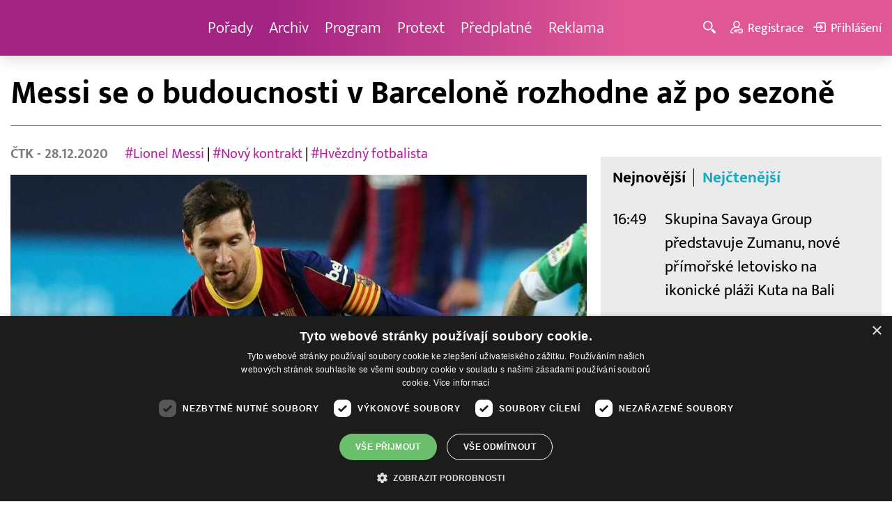

--- FILE ---
content_type: text/html; charset=UTF-8
request_url: http://www.barrandov.tv/rubriky/sport/messi-se-o-budoucnosti-v-barcelone-rozhodne-az-po-sezone_12959.html
body_size: 9004
content:
<!DOCTYPE html>
<html lang="cs">
<head>
<meta charset="UTF-8">
<meta name="viewport" content="width=device-width, initial-scale=1, shrink-to-fit=no">
<title>Messi se o budoucnosti v Barceloně rozhodne až po sezoně | Barrandov.tv</title>
<link rel="shortcut icon" href="/favicon.ico" type="image/x-icon" />
<meta name="keywords" content="" />
<meta name="description" content="Lionel Messi se o své budoucnosti v Barceloně rozhodne až po skončení sezony. Hvězdnému argentinskému fotbalistovi vyprší kontrakt v katalánském klubu v červ..." />
<meta name="author" content="TV Barrandov, www.barrandov.tv, e-mail: webmaster@barrandov.tv" />
<meta name="googlebot" content="index,follow,snippet,archive" />
<meta name="robots" content="index,follow" />
<meta property="og:site_name" content="Barrandov.tv"/>
<meta property="og:title" content="Messi se o budoucnosti v Barceloně rozhodne až po sezoně | Barrandov.tv"/>
<meta property="og:type" content="article">
<meta property="og:url" content="https://www.barrandov.tv/rubriky/sport/messi-se-o-budoucnosti-v-barcelone-rozhodne-az-po-sezone_12959.html">
<meta property="og:image" content="https://www.barrandov.tv/obrazek/202012/5fe99e213ec6b/crop-380929-lionel-messi-oficialni-facebook_960x540.jpg">
<meta property="og:description" content="Lionel Messi se o své budoucnosti v Barceloně rozhodne až po skončení sezony. Hvězdnému argentinskému fotbalistovi vyprší kontrakt v katalánském klubu v červnu.">
<meta property="article:published_time" content="2020-12-28">
<meta property="article:expiration_time" content="2040-12-28">
<meta property="article:section" content="Sport">
<meta property="fb:app_id" content="378837762316797"/>
<link type="text/css" rel="stylesheet" href="/css/main.package.min.css?v10.9.4">
<link href="https://unpkg.com/nanogallery2@2.4.1/dist/css/nanogallery2.min.css" rel="stylesheet" type="text/css">
<link type="text/css" rel="stylesheet" href="/css/add.css?v1719832214">
<link rel="stylesheet" type="text/css" href="https://www.tyden.cz/css/common.css" media="screen,print">
<link href="/css/css.php?server=1&amp;hiearchie=1,22,0,0" type="text/css" rel="stylesheet" media="screen,projection" />
<script type="text/javascript" charset="UTF-8" src="//cdn.cookie-script.com/s/0a08aec0da7c01fc40495a7ebb1e9c87.js"></script>
<script src="/js/jquery/main.package.min.js?version=11"></script>
<script type="text/javascript" src="https://unpkg.com/nanogallery2@2.4.1/dist/jquery.nanogallery2.min.js"></script>
<script src="/js/jquery/add-reklama.js?version=1768434282"></script>
<link href="https://vjs.zencdn.net/5.19/video-js.css" rel="stylesheet">
<script src="https://vjs.zencdn.net/ie8/1.1/videojs-ie8.min.js"></script>
<script src="https://vjs.zencdn.net/5.19/video.js"></script>
<script src="/js/jquery/plupload/plupload.full.min.js" type="text/javascript"></script>
<script src="/js/jquery/add.js?version=10"></script>

<!-- Google tag (gtag.js) -->
<script async src="https://www.googletagmanager.com/gtag/js?id=G-K6ZG0E977S"></script>
<script>
  window.dataLayer = window.dataLayer || [];
  function gtag(){dataLayer.push(arguments);}
  gtag('js', new Date());

  gtag('config', 'G-K6ZG0E977S');
</script>
</head>
<body class="">
<div id="fb-root"></div>
<div id="fb-root"></div>
<script>(function(d, s, id) {
var js, fjs = d.getElementsByTagName(s)[0];
if (d.getElementById(id)) return;
js = d.createElement(s); js.id = id;
js.src = "//connect.facebook.net/cs_CZ/all.js#xfbml=1";
fjs.parentNode.insertBefore(js, fjs);
}(document, 'script', 'facebook-jssdk'));</script>
<!-- CACHE STORE : nastaveni-2 -->
<header class="header">
<div class="container">
<p class="header__brand brand">
<a href="/" title="TV Barrandov – úvodní stránka" class="brand__main">
<img src="/img/logo-tv-barrandov-white.svg" width="140" alt="TV Barrandov" class="brand__logo">
</a>
</p>
<nav class="header__nav nav">
<ul class="nav__user-nav user-nav">
<li class="user-nav__register"><a href="/registrace.php"><svg class="icon icon--register icon--left" width="16" height="16" aria-hidden="true"><use xlink:href="/img/icons.svg#register"/></svg><span class="link-decoration">Registrace</span></a></li>
<li class="user-nav__login"><a href="/prihlaseni.php"><svg class="icon icon--login icon--left" width="16" height="16" aria-hidden="true"><use xlink:href="/img/icons.svg#login"/></svg><span class="link-decoration">Přihlášení</span></a></li>
</ul>
<ul class="nav__menu">
<li><a href="/porady/">Pořady <em class="category"></em></a>
</li>
<li><a href="/video/">Archiv <em class="category"></em></a>
</li>
<li><a href="/program/#onair">Program <em class="category"></em></a>
</li>
<li><a href="/rubriky/zpravy/protext/">Protext <em class="category"></em></a>
<ul class="nav__submenu">
<li class=""><a href="/rubriky/zpravy/protext/">Protext</a></li>
</ul>
</li>
<li><a href="/premiovy-archiv-barrandov-tv_4_stranka.html">Předplatné <em class="category"></em></a>
</li>
<li><a href="/reklama_21_stranka.html">Reklama <em class="category"></em></a>
</li>
</ul>


</nav>
<ul class="header__user-nav user-nav">
<li class="user-nav__nav-toggle"><button class="nav-toggle"><svg class="icon icon--menu" width="16" height="16" aria-hidden="true"><use xlink:href="/img/icons.svg#menu"/></svg><span class="visually-hidden">Navigace</span></button></li>
<li class="user-nav__search-toggle"><button class="search-toggle" title="Hledání"><svg class="icon icon--magnifier icon--left" width="16" height="16" aria-hidden="true"><use xlink:href="/img/icons.svg#magnifier"/></svg><span class="link-decoration"></span></button></li>
<li class="user-nav__register"><a href="/registrace.php" title="Registrace"><svg class="icon icon--register icon--left" width="16" height="16" aria-hidden="true"><use xlink:href="/img/icons.svg#register"/></svg><span class="link-decoration">Registrace</span></a></li>
<li class="user-nav__login"><a href="/prihlaseni.php" title="Přihlášení"><svg class="icon icon--login icon--left" width="16" height="16" aria-hidden="true"><use xlink:href="/img/icons.svg#login"/></svg><span class="link-decoration">Přihlášení</span></a></li>
</ul>
<form action="/search-index.php" method="get" class="header__search search">
<input type="text" name="q" class="search__input" placeholder="Vyhledat">
<div class="search__controls">
<button class="btn" name="hledat_porady">Hledat TV pořady</button>
<button class="btn" name="hledat_zpravodajstvi">Hledat ve zpravodajství</button>
</div>
</form>
</div>
</header>
<hr>
<main class="main">
<section class="section">
<div class="container">
<div class="article mb-xl">
<p class="breadcrumbs">
<a href="/" class="home">Homepage</a> <span>&rsaquo;</span> <a href="/rubriky/sport/">Sport</a>
</p>
<h1 class="article__title">Messi se o budoucnosti v Barceloně rozhodne až po sezoně</h1>
<div class="grid article__wrapper">
<div class="col col--8-m article__main mb-xl mb-none-m">
<div class="article__meta">
<p class="article__author"><span>ČTK </span> - 28.12.2020</p>
<p class="article__tags blue-links">
<a href="/rubriky/-1/?tag=3957">#Lionel Messi</a> | <a href="/rubriky/-1/?tag=3958">#Nový kontrakt</a> | <a href="/rubriky/-1/?tag=3959">#Hvězdný fotbalista</a> </p>
</div>
<div class="article__visual">
<img src="/obrazek/202012/5fe99e213ec6b/crop-380929-lionel-messi-oficialni-facebook_960x540.jpg" alt="Lionel Messi ještě stále v dresu Barcelony." title="Lionel Messi ještě stále v dresu Barcelony." class="article__image">
</div>
<div class="article__body blue-links mw-30em mx-auto">
<div id="lightbox-search">
<p><strong>Lionel Messi se o své budoucnosti v Barceloně rozhodne až po skončení sezony. Hvězdnému argentinskému fotbalistovi vyprší kontrakt v katalánském klubu v červnu, ale už od 1. ledna může jednat o angažmá s jinými kluby.</strong></p>
<p>"Zatím ještě nevím, co bude. Počkám s rozhodnutím až na konec sezony," řekl v televizním rozhovoru pro španělskou stanici La Sexta třiatřicetiletý Messi, jenž v Barceloně strávil celou kariéru.</p>
<p>V srpnu Messi v reakci na sezonu bez trofejí a debakl 2:8 s Bayernem Mnichov v Lize mistrů šokoval prohlášením, že chce svůj osudový klub opustit. Barcelona ho ale odmítla pustit zadarmo a hvězdný útočník po několika týdnech oznámil, že aby se nemusel s klubem soudit, v týmu ještě minimálně jednu sezonu zůstane. "Teď mě ze všeho nejvíce zajímá získávání titulů," řekl argentinský kanonýr.</p>
<p>Barcelonu po říjnové rezignaci Josepa Marii Bartomeua, s nímž měl Messi spory, čekají 24. ledna volby nového prezidenta. Veřejnou podporu žádnému z kandidátů kapitán týmu nevyslovil.</p>
<p>"Ať vyhraje ten nejlepší. Ale ať už to bude kdokoli, ocitne se v hodně složité situaci, protože nebude jednoduché nastartovat obrat," poukázal Messi na finanční a sportovní krizi Barcelony. "Potřebujeme přivést hráče, abychom znovu mohli bojovat o tituly. Ale to nebude jednoduché, protože k získávání hráčů potřebujete peníze a tady žádné peníze nejsou," řekl.</p>
<p>Barcelona v minulé sezoně ovlivněné koronavirovou pandemií zaznamenala rekordní ztrátu ve výši 97 milionů eur (2,5 miliardy korun) a její příjmy klesly o 14 procent. Zbavila se proto několika zkušených hráčů s vysokými platy včetně Messiho útočného partnera a přítele Luise Suáreze.</p>
<p>Messi je v současnosti na krátké vánoční pauze v Argentině, kde také doléčuje zranění kotníku. Nenastoupí kvůli tomu v úterním ligovém utkání proti Eibaru. Minulé úterý Messi při výhře 3:0 proti Valladolidu vstřelil 644. gól v dresu Barcelony, čímž překonal Pelého rekord v počtu branek za jeden tým. Od debutu za hlavní mužstvo v roce 2004 pomohl Messi získat Barceloně deset ligových titulů a čtyři triumfy v Lize mistrů.</p>
</div>
</div>
<p class="text-gray-500 text-demi mt-xl">AUTOR: <span>ČTK </span><br /><span class="photograph">FOTO: oficiální facebook Lionela Messiho</span>
</p>
<br>
<div class="banner">
<div id='Preroll'></div>
</div>
<br>
<div class="article__share">
<h4 class="article__share-title">Sdílet článek</h4>
<ul class="share-list">
<li><a target="_blank" href="http://www.facebook.com/share.php?u=https%3A%2F%2Fwww.barrandov.tv%2Frubriky%2Fsport%2Fmessi-se-o-budoucnosti-v-barcelone-rozhodne-az-po-sezone_12959.html&amp;t=Messi+se+o+budoucnosti+v+Barcelon%C4%9B+rozhodne+a%C5%BE+po+sezon%C4%9B" class="share-list__icon share-list__icon--fb"><svg class="icon icon--fb" width="16" height="16" aria-hidden="true"><use xlink:href="/img/icons.svg#fb"/></svg></a></li>
<li><a target="_blank" href="https://www.instagram.com/?url=https%3A%2F%2Fwww.barrandov.tv%2Frubriky%2Fsport%2Fmessi-se-o-budoucnosti-v-barcelone-rozhodne-az-po-sezone_12959.html" class="share-list__icon share-list__icon--instagram"><svg class="icon icon--instagram" width="16" height="16" aria-hidden="true"><use xlink:href="/img/icons.svg#instagram"/></svg></a></li>
<li><a target="_blank" href="mailto:?subject=https%3A%2F%2Fwww.barrandov.tv%2F%3A%20Messi%20se%20o%20budoucnosti%20v%20Barcelon%C4%9B%20rozhodne%20a%C5%BE%20po%20sezon%C4%9B&amp;body=Messi%20se%20o%20budoucnosti%20v%20Barcelon%C4%9B%20rozhodne%20a%C5%BE%20po%20sezon%C4%9B%0D%0A%0D%0Ahttps%3A%2F%2Fwww.barrandov.tv%2Frubriky%2Fsport%2Fmessi-se-o-budoucnosti-v-barcelone-rozhodne-az-po-sezone_12959.html" class="share-list__icon"><svg class="icon icon--envelope" width="16" height="16" aria-hidden="true"><use xlink:href="/img/icons.svg#envelope"/></svg></a></li>
</ul>
</div>
<div class="banner banner-3" data-banner-id="3"></div>
<div class="banner banner-101" data-banner-id="101"></div>
</div>
<div class="col col--4-m article__aside">
<div class="article__aside-inner">
<div class="banner banner-4" data-banner-id="4"></div>
<div class="text-box text-box--padded bg-gray-300 mb-m">
<div class="tabs">
<ul class="tabs__tab-list">
<li><a href="#nejnovejsi">Nejnovější</a></li>
<li><a href="#nejctenejsi">Nejčtenější</a></li>
</ul>
<div id="nejnovejsi" class="tabs__panel">
<div class="flex mt-m">
<strong class="text-normal w-75px flex-none">16:49</strong>
<p class="mt-none mb-none"><a href="/rubriky/zpravy/protext/skupina-savaya-group-predstavuje-zumanu-nove-primorske-letovisko-na-ikonicke-plazi-kuta-na-bali_38957.html" class="block">Skupina Savaya Group představuje Zumanu, nové přímořské letovisko na ikonické pláži Kuta na Bali</a></p>
</div>
<div class="flex mt-m">
<strong class="text-normal w-75px flex-none">13:48</strong>
<p class="mt-none mb-none"><a href="/rubriky/zpravy/protext/ticketportal-odhaluje-novou-vizualni-identitu-pod-hlavickou-skupiny-plg_38955.html" class="block">Ticketportal odhaluje novou vizuální identitu pod hlavičkou skupiny PLG</a></p>
</div>
<div class="flex mt-m">
<strong class="text-normal w-75px flex-none">13:38</strong>
<p class="mt-none mb-none"><a href="/rubriky/zpravy/protext/kvalita-na-kterou-se-lze-spolehnout-grohe-potvrzuje-duveru-ceskych-spotrebitelu_38956.html" class="block">Kvalita, na kterou se lze spolehnout: GROHE potvrzuje důvěru českých spotřebitelů</a></p>
</div>
</div>
<div id="nejctenejsi" class="tabs__panel">
<div class="flex mt-m">
<strong class="text-normal w-75px flex-none">9:43</strong>
<p class="mt-none mb-none"><a href="/rubriky/zpravy/protext/spolecnost-tcl-ziskala-na-ces-2026-nekolik-oceneni-za-prulomove-inovace-v-kategoriich-televizoru-mobilnich-zarizeni-a-chytrych-domacnosti_38914.html" class="block">Společnost TCL získala na CES 2026 několik ocenění za průlomové inovace v kategoriích televizorů, mobilních zařízení a chytrých domácností</a></p>
</div>
<div class="flex mt-m">
<strong class="text-normal w-75px flex-none">16:24</strong>
<p class="mt-none mb-none"><a href="/rubriky/zpravy/protext/prekoncepcni-geneticke-vysetreni-paru-v-pronatalu-konzultace-s-lekarskym-genetikem-je-hrazena-pojistovnou_38912.html" class="block">Prekoncepční genetické vyšetření páru v PRONATALU: konzultace s lékařským genetikem je hrazena pojišťovnou</a></p>
</div>
<div class="flex mt-m">
<strong class="text-normal w-75px flex-none">15:10</strong>
<p class="mt-none mb-none"><a href="/rubriky/zpravy/protext/mala-upa-zahajuje-olympijskou-sezonu-unikatni-multimedialni-projekt-k-olympijskym-hram-milan-cortina-2026_38895.html" class="block">Malá Úpa zahajuje Olympijskou sezónu - unikátní multimediální projekt k olympijským hrám Milán Cortina 2026</a></p>
</div>
</div>
</div>
</div>
</div>
</div>
</div>
</div>
<div class="section-title">
<h2 class="section-title__text">Další články z rubriky</h2>
</div>
<div class="article-preview mb-l">
<a href="/rubriky/sport/ostravsti-basketbaliste-ve-ctvrtfinale-vedou-2-1-podruhe-porazili-opavu_31261.html" class="article-preview__container">
<div class="article-preview__image-container">
<img src="/obrazek/202404/6628e43432bfc/crop-1387319-depositphotos-40388609-s-2_480x270.jpg" alt="Ostravští basketbalisté ve čtvrtfinále vedou 2:1, podruhé porazili Opavu " title="Ostravští basketbalisté ve čtvrtfinále vedou 2:1, podruhé porazili Opavu " class="article-preview__image img-responsive block" />
</div>
<div class="article-preview__body">
<h3 class="article-preview__title">Ostravští basketbalisté ve čtvrtfinále vedou 2:1, podruhé porazili Opavu </h3>
<p class="article-preview__lead">Ostravští basketbalisté podruhé za sebou ve čtvrtfinále ligového play off zaskočili obhájce titulu Opavu a po dnešní domácí výhře 77:70 vedou v sérii 2:1. Roli favorita naopak potvrzuje Nymburk. Osmnáctinásobný šampion zvítězil na palubovce Olomoucka vysoko 100:72 a jedna výhra ho dělí od postupu.</p>
</div>
</a>
<div class="article-preview__footer">
<p class="article-preview__author">ČTK  - 22.04.2024</p>
</div>
</div>
<div class="article-preview mb-l">
<a href="/rubriky/sport/rekordni-pocet-bezcu-letos-dokoncilo-londynsky-maraton-bylo-jich-pres-53-tisic_31260.html" class="article-preview__container">
<div class="article-preview__image-container">
<img src="/obrazek/202404/6628e2d5e1253/crop-1387316-depositphotos-676992530-s_480x270.jpg" alt="Rekordní počet běžců letos dokončilo Londýnský maraton přes 53 tisíc běžců " title="Rekordní počet běžců letos dokončilo Londýnský maraton přes 53 tisíc běžců " class="article-preview__image img-responsive block" />
</div>
<div class="article-preview__body">
<h3 class="article-preview__title"> Rekordní počet běžců letos dokončilo Londýnský maraton, bylo jich přes 53 tisíc </h3>
<p class="article-preview__lead">Londýnský maraton dokončilo v neděli přes 53 tisíc běžců, nejvíce v historii závodu, oznámili dnes pořadatelé. Na trať dlouhou 42.195 metrů se vydalo 54.281 startujících. Loni proběhlo cílem populárního závodu 43.965 lidí.Re</p>
</div>
</a>
<div class="article-preview__footer">
<p class="article-preview__author">ČTK  - 22.04.2024</p>
</div>
</div>
<div class="article-preview mb-l">
<a href="/rubriky/sport/sparta-nadale-dominuje-tabulce-pred-slavii-dnes-porazila-liberec-2-0_27589.html" class="article-preview__container">
<div class="article-preview__image-container">
<img src="/obrazek/202309/64f5018993f8e/crop-1349939-depositphotos-150617828-s_480x270.jpg" alt="Sparta nadále dominuje tabulce před Slávií, dnes porazila Liberec 2:0" title="Sparta nadále dominuje tabulce před Slávií, dnes porazila Liberec 2:0" class="article-preview__image img-responsive block" />
</div>
<div class="article-preview__body">
<h3 class="article-preview__title">Sparta nadále dominuje tabulce před Slávií, dnes porazila Liberec 2:0</h3>
<p class="article-preview__lead">Fotbalisté pražské Sparty zvítězili v 7. kole první ligy v Liberci 2:0 a před reprezentační pauzou si pojistili vedení v tabulce. O skóre za obhájcem titulu zůstal jeho městský rival Slavia po výhře 5:1 nad nováčkem z Karviné. Na třetí místo se vrátila Olomouc díky triumfu 3:1 v Hradci Králové. Plzeň zdolala Bohemians 1905 2:0.</p>
</div>
</a>
<div class="article-preview__footer">
<p class="article-preview__author">ČTK  - 03.09.2023</p>
</div>
</div>
<p class="text-center mb-none">
<a href="/rubriky/sport/" class="btn btn--l">Další zprávy</a>
</p>
<div class="banner banner-102" data-banner-id="102" style="margin-top:30px"></div>
<div class="clear"></div>
</div>
</section>
<!--/ section: content -->
<section class="section section--blue-dark pb-m boxId-195 boxTyp-52 section--gray-light">
<div class="container">
<div class="banner banner-2" data-banner-id="2" style="margin:20px 0"></div>
<div class="section-title">
<a href="/porady/" class="section-title__container">
<h2 class="section-title__text">Naše pořady</h2>
<span class="section-title__more"><span class="link-decoration">Všechny pořady</span><svg class="icon icon--star icon--right" width="16" height="16" aria-hidden="true"><use xlink:href="/img/icons.svg#star"/></svg></span>
</a>
</div>
<div class="grid">
<div class="col col--6 col--3-l mb-m">
<div class="show-box show-box--blue">
<a href="/vip-svet" class="show-box__container">
<div class="show-box__main">
<img src="/img/box-article-image.jpg" alt class="show-box__image">
<img src="/obrazek/201306/51c8071c4a94f/tvb-packshot-480x270-vip-svet-67ee5b5618f46_470x264.jpg" alt="VIP svět" class="show-box__image" />
</div>
<div class="show-box__footer">
<h3 class="show-box__title">VIP svět</h3>
</div>
</a>
</div>
</div>
<div class="col col--6 col--3-l mb-m">
<div class="show-box show-box--blue">
<a href="/vase-penize" class="show-box__container">
<div class="show-box__main">
<img src="/img/box-article-image.jpg" alt class="show-box__image">
<img src="/obrazek/201306/51c8071c4a94f/tvb-packshot-480x270-vase-penize-67ee5be68e396_470x264.jpg" alt="Vaše peníze" class="show-box__image" />
</div>
<div class="show-box__footer">
<h3 class="show-box__title">Vaše peníze</h3>
</div>
</a>
</div>
</div>
<div class="col col--6 col--3-l mb-m">
<div class="show-box show-box--blue">
<a href="/policie-delta" class="show-box__container">
<div class="show-box__main">
<img src="/img/box-article-image.jpg" alt class="show-box__image">
<img src="/obrazek/201306/51c8071c4a94f/tvb-packshot-480x270-policie-delta-a1-67ee5b784267e_470x264.jpg" alt="Policie Delta" class="show-box__image" />
</div>
<div class="show-box__footer">
<h3 class="show-box__title">Policie Delta</h3>
</div>
</a>
</div>
</div>
<div class="col col--6 col--3-l mb-m">
<div class="show-box show-box--blue">
<a href="/nase-zpravy" class="show-box__container">
<div class="show-box__main">
<img src="/img/box-article-image.jpg" alt class="show-box__image">
<img src="/obrazek/201306/51c8071c4a94f/tvb-packshot-480x270-nase-zpravy-a-67ee5b4d91b31_470x264.jpg" alt="Naše zprávy" class="show-box__image" />
</div>
<div class="show-box__footer">
<h3 class="show-box__title">Naše zprávy</h3>
</div>
</a>
</div>
</div>
</div>
</div>
</section>

<hr />
<section class="section section--blue-medium pb-m boxId-105 boxTyp-54 section--gray-light">
<div class="container">
<div class="section-title">
<a href="/video/" class="section-title__container">
<h2 class="section-title__text">Video archiv</h2>
<span class="section-title__more"><span class="link-decoration">Všechny videa</span><svg class="icon icon--star icon--right" width="16" height="16" aria-hidden="true"><use xlink:href="/img/icons.svg#star"/></svg></span>
</a>
</div>
<div class="grid">
<div class="col col--6 col--3-l mb-m">
<div class="show-box">
<a href="/video/336280-afery-neuveritelne-zivotni-pribehy-14-1-2026" class="show-box__container">
<div class="show-box__main box-video--premium">
<img src="/obrazek/202601/695b70f99ed3b/crop-1405794-tvb-packshot-480x270-afery_480x270.jpg" alt="Aféry - neuvěřitelné životní příběhy" title="Aféry - neuvěřitelné životní příběhy" class="show-box__image" />
<div class="show-box__overlay">
<svg class="icon icon--play show-box__icon  text-krimi" width="16" height="16" aria-hidden="true"><use xlink:href="/img/icons.svg#play"/></svg>
<p class="show-box__timestamp">14.01.2026 23:25</p>
<p class="show-box__channel hidden-xs">
<img src="/img/logo-tv-barrandov-white.svg" alt="News Barrandov" width="80" class="show-box__channel-logo">
</p>
</div>
</div>
<div class="show-box__footer">
<h3 class="show-box__title">Aféry - neuvěřitelné životní příběhy</h3>
</div>
</a>
</div>
</div>
<div class="col col--6 col--3-l mb-m">
<div class="show-box">
<a href="/video/336393-nebezpecne-vztahy-14-1-2026" class="show-box__container">
<div class="show-box__main box-video--premium">
<img src="/obrazek/202601/695b7568d9623/crop-1292953-logo-neb-vztahy-obr-ze-znelky_480x270.jpg" alt="Nebezpečné vztahy" title="Nebezpečné vztahy" class="show-box__image" />
<div class="show-box__overlay">
<svg class="icon icon--play show-box__icon  text-krimi" width="16" height="16" aria-hidden="true"><use xlink:href="/img/icons.svg#play"/></svg>
<p class="show-box__timestamp">14.01.2026 23:20</p>
<p class="show-box__channel hidden-xs">
<img src="/img/logo-tv-barrandov-white.svg" alt="News Barrandov" width="80" class="show-box__channel-logo">
</p>
</div>
</div>
<div class="show-box__footer">
<h3 class="show-box__title">Nebezpečné vztahy</h3>
</div>
</a>
</div>
</div>
<div class="col col--6 col--3-l mb-m">
<div class="show-box">
<a href="/video/336279-badatele-14-1-2026" class="show-box__container">
<div class="show-box__main box-video--premium">
<img src="/obrazek/202601/695b70f85fc22/crop-1416686-badatele_480x270.jpg" alt="Badatelé" title="Badatelé" class="show-box__image" />
<div class="show-box__overlay">
<svg class="icon icon--play show-box__icon  text-krimi" width="16" height="16" aria-hidden="true"><use xlink:href="/img/icons.svg#play"/></svg>
<p class="show-box__timestamp">14.01.2026 22:45</p>
<p class="show-box__channel hidden-xs">
<img src="/img/logo-tv-barrandov-white.svg" alt="News Barrandov" width="80" class="show-box__channel-logo">
</p>
</div>
</div>
<div class="show-box__footer">
<h3 class="show-box__title">Badatelé</h3>
</div>
</a>
</div>
</div>
<div class="col col--6 col--3-l mb-m">
<div class="show-box">
<a href="/video/336131-sejdeme-se-na-cibulce-14-1-2026" class="show-box__container">
<div class="show-box__main box-video--premium">
<img src="/obrazek/202601/695b6db191c11/crop-93606-sejdeme-se-na-cibulce-42-51960ca907c0d-1000x1500_480x270.jpg" alt="Sejdeme se na Cibulce" title="Sejdeme se na Cibulce" class="show-box__image" />
<div class="show-box__overlay">
<svg class="icon icon--play show-box__icon  text-krimi" width="16" height="16" aria-hidden="true"><use xlink:href="/img/icons.svg#play"/></svg>
<p class="show-box__timestamp">14.01.2026 22:05</p>
<p class="show-box__channel hidden-xs">
<img src="/img/logo-tv-barrandov-white.svg" alt="News Barrandov" width="80" class="show-box__channel-logo">
</p>
</div>
</div>
<div class="show-box__footer">
<h3 class="show-box__title">Sejdeme se na Cibulce</h3>
</div>
</a>
</div>
</div>
<div class="col col--6 col--3-l mb-m">
<div class="show-box">
<a href="/video/336392-vtip-za-stovku-14-1-2026" class="show-box__container">
<div class="show-box__main box-video--premium">
<img src="/obrazek/202601/695b75679349a/crop-95588-vtip-za-stovku1_480x270.jpg" alt="Vtip za stovku" title="Vtip za stovku" class="show-box__image" />
<div class="show-box__overlay">
<svg class="icon icon--play show-box__icon  text-krimi" width="16" height="16" aria-hidden="true"><use xlink:href="/img/icons.svg#play"/></svg>
<p class="show-box__timestamp">14.01.2026 22:05</p>
<p class="show-box__channel hidden-xs">
<img src="/img/logo-tv-barrandov-white.svg" alt="News Barrandov" width="80" class="show-box__channel-logo">
</p>
</div>
</div>
<div class="show-box__footer">
<h3 class="show-box__title">Vtip za stovku!</h3>
</div>
</a>
</div>
</div>
<div class="col col--6 col--3-l mb-m">
<div class="show-box">
<a href="/video/336278-policie-delta-14-1-2026" class="show-box__container">
<div class="show-box__main box-video--premium">
<img src="/obrazek/202601/695b70f71da9f/crop-1405707-tvb-packshot-480x270-policie-delta-b1_480x270.jpg" alt="Policie Delta" title="Policie Delta" class="show-box__image" />
<div class="show-box__overlay">
<svg class="icon icon--play show-box__icon  text-krimi" width="16" height="16" aria-hidden="true"><use xlink:href="/img/icons.svg#play"/></svg>
<p class="show-box__timestamp">14.01.2026 21:50</p>
<p class="show-box__channel hidden-xs">
<img src="/img/logo-tv-barrandov-white.svg" alt="News Barrandov" width="80" class="show-box__channel-logo">
</p>
</div>
</div>
<div class="show-box__footer">
<h3 class="show-box__title">Policie Delta</h3>
</div>
</a>
</div>
</div>
<div class="col col--6 col--3-l mb-m">
<div class="show-box">
<a href="/video/336130-talkshow-tomase-magnuska-14-1-2026" class="show-box__container">
<div class="show-box__main box-video--premium">
<img src="/obrazek/202601/695b6db048fd6/crop-1420572-logo-magnusek_480x270.jpg" alt="Talkshow Tomáše Magnuska" title="Talkshow Tomáše Magnuska" class="show-box__image" />
<div class="show-box__overlay">
<svg class="icon icon--play show-box__icon  text-krimi" width="16" height="16" aria-hidden="true"><use xlink:href="/img/icons.svg#play"/></svg>
<p class="show-box__timestamp">14.01.2026 21:00</p>
<p class="show-box__channel hidden-xs">
<img src="/img/logo-tv-barrandov-white.svg" alt="News Barrandov" width="80" class="show-box__channel-logo">
</p>
</div>
</div>
<div class="show-box__footer">
<h3 class="show-box__title">Talkshow Tomáše Magnuska</h3>
</div>
</a>
</div>
</div>
<div class="col col--6 col--3-l mb-m">
<div class="show-box">
<a href="/video/336129-policie-delta-14-1-2026" class="show-box__container">
<div class="show-box__main box-video--premium">
<img src="/obrazek/202601/695b6daeea8c3/crop-1405706-tvb-packshot-480x270-policie-delta-a1_480x270.jpg" alt="Policie Delta" title="Policie Delta" class="show-box__image" />
<div class="show-box__overlay">
<svg class="icon icon--play show-box__icon  text-krimi" width="16" height="16" aria-hidden="true"><use xlink:href="/img/icons.svg#play"/></svg>
<p class="show-box__timestamp">14.01.2026 20:05</p>
<p class="show-box__channel hidden-xs">
<img src="/img/logo-tv-barrandov-white.svg" alt="News Barrandov" width="80" class="show-box__channel-logo">
</p>
</div>
</div>
<div class="show-box__footer">
<h3 class="show-box__title">Policie Delta</h3>
</div>
</a>
</div>
</div>
</div>
</div>
</section>

<hr />

</main>
<hr>
<div class="banner banner-103" data-banner-id="103" style="margin:30px 0"></div>
<footer class="footer">
<div class="footer__header">
<div class="container">
<p>Máte dotaz? Pište na e-mail <a href="mailto:dotazy@barrandov.tv"><strong>dotazy@barrandov.tv</strong></a>.</p>
</div>
</div>
<div class="footer__main">
<div class="container">
<div class="grid">
<div class="col col--6 col--3-m footer-section">
<h3 id="mcetoc_1i1djeg5t0">TV BARRANDOV</h3>
<ul>
<li><span style="color: #000000;"><a href="/program/" style="color: #000000;">Televizní program</a></span><br /><span style="color: #000000;"><a href="/video/" style="color: #000000;">Videoarchiv</a></span></li>
<li><span style="color: #000000;"><a href="https://akcionari.barrandov.tv/" style="color: #000000;">Akcionáři</a></span></li>
<li><span style="color: #000000;"><a href="https://www.empresamedia.cz/kariera/" style="color: #000000;" target="_blank" rel="noopener noreferrer">Kariéra</a></span></li>
<li><span style="color: #000000;"><a href="https://mediamaster.medea.cz/soubory/loga-stanic-tv-barrandov.zip" style="color: #000000;">Loga ke stažení</a></span></li>
</ul>
</div>
<div class="col col--6 col--3-m footer-section">
<h3 id="mcetoc_1ibfhcs8p0"><span style="color: #ffffff;">Doporučujeme</span></h3>
<ul>
<li></li>
<li><span style="color: #000000;"><a href="https://www.barrandov.tv/vip-svet-magazin" style="color: #000000;">VIP svět magazín</a></span></li>
<li><span style="color: #000000;"><a href="https://www.barrandov.tv/tomas-arsov-v-akci" style="color: #000000;">Tomáš Arsov v akci</a><br /></span></li>
<li><span style="color: #000000;"><a href="https://www.barrandov.tv/sejdeme-se-na-cibulce" style="color: #000000;">Sejdeme se na Cibulce</a><br /><a href="https://www.barrandov.tv/tomas-arsov-v-akci" style="color: #000000;">Vít Olmer: Den s osobností</a><br /></span></li>
<li><span style="color: #000000;"><a href="https://www.barrandov.tv/sexona" style="color: #000000;">SeXoňa</a></span></li>
<li><span></span></li>
<li><br /><br /></li>
<li><span style="color: #000000;"></span></li>
<li><span style="color: #000000;"></span></li>
</ul>
</div>
<div class="col col--6 col--3-m footer-section">
<h3 id="mcetoc_1iacujjka1"><a href="https://www.barrandov.tv/kontakty_19_stranka.html">Kontakt</a></h3>
<p><span style="color: #000000;">Barrandov Televizní Studio, a.s.<br /></span><span style="color: #000000;">Kříženeckého nám. 322<br />152 00  Praha 5</span></p>
<p><span style="color: #000000;">IČ 416 93 311</span></p>
<p><span style="color: #000000;"><a href="mailto:dotazy@barrandov.tv">dotazy@barrandov.tv</a></span></p>
</div>
<div class="col col--6 col--3-m footer-section">
<h3>Sociální sítě</h3>
<ul class="share-list">
<li><a target="_blank" href="https://cs-cz.facebook.com/tvbarrandov/" class="share-list__icon share-list__icon--fb" rel="noopener noreferrer"> <svg class="icon icon--fb" width="16" height="16" aria-hidden="true"> <use xlink:href="/img/icons.svg#fb"> </use> </svg></a></li>
<li><a target="_blank" href="https://www.instagram.com/barrandovtv/" class="share-list__icon share-list__icon--twitter" rel="noopener noreferrer"> <svg class="icon icon--twitter" width="16" height="16" aria-hidden="true"> <use xlink:href="/img/icons.svg#instagram"> </use> </svg></a></li>
<li><a target="_blank" style="background-color: #ff0000;" href="https://www.youtube.com/@TelevizeBarrandovOfficial" class="share-list__icon share-list__icon--youtube" rel="noopener noreferrer"> <svg class="icon icon--twitter" width="16" height="16" viewbox="0 0 24 24" xmlns="http://www.w3.org/2000/svg"><path d="m21.6 7.2c-.1-.4-.3-.8-.6-1.1s-.7-.5-1.1-.6c-1.6-.5-7.9-.5-7.9-.5s-6.3 0-7.8.4c-.4.1-.8.4-1.1.7s-.6.7-.7 1.1c-.4 1.5-.4 4.8-.4 4.8s0 3.3.4 4.8c.2.9.9 1.5 1.8 1.8 1.5.4 7.8.4 7.8.4s6.3 0 7.8-.4c.4-.1.8-.3 1.1-.6s.5-.7.6-1.1c.5-1.6.5-4.9.5-4.9s0-3.2-.4-4.8zm-11.6 7.8v-6l5.2 3z"></path></svg> </a></li>
<li><a target="_blank" style="background-color: #000;" href="https://www.tiktok.com/@tvbarrandovofficial?_t=ZN-8wXOtld1b9C&amp;_r=1" class="share-list__icon share-list__icon--tiktok" rel="noopener noreferrer"> <svg class="icon icon--twitter" width="16" height="16" viewbox="0 0 48 48" xmlns="http://www.w3.org/2000/svg"> <path d="M33.3 12.1a8.6 8.6 0 0 1-3.8-7V4h-6.7v24.2a4.8 4.8 0 1 1-4.8-4.8c.5 0 1 .1 1.5.2V16a11.5 11.5 0 0 0-1.5-.1 11.5 11.5 0 1 0 11.5 11.5V20a15.1 15.1 0 0 0 8.6 2.6v-6.7a8.6 8.6 0 0 1-4.8-1.4z"></path> </svg> </a></li>
</ul>
</div>
<!-- CACHE FETCH : box-footer -->
</div>
</div>
</div>
<div class="footer__copy">
<div class="container">
<p id="copy"><span style="color: #ffffff;">© 2008–2025 EMPRESA MEDIA, a.s. Všechna práva vyhrazena. Kompletní pravidla využívání obsahu webu <span style="text-decoration: underline;"><a href="/staticky-obsah/pravidla_pouzivani_obsahu_empresa.pdf" target="_blank" rel="noopener noreferrer" style="color: #ffffff; text-decoration: underline;">najdete ZDE</a></span>. <span style="text-decoration: underline;"><a href="https://www.barrandov.tv/staticky-obsah/Zasady-ochrany-osobnich-a-dalsich-zpracovavanych-udaju-EMPRESA-MEDIA-20220613.pdf" target="_blank" rel="noopener noreferrer" title="Zásady ochrany osobních a dalších zpracovávaných údajů" style="color: #ffffff; text-decoration: underline;">Zásady ochrany osobních a dalších zpracovávaných údajů</a></span>. <span id="csconsentlink"><span style="text-decoration: underline;"><a id="csconsentlink" style="color: #ffffff; text-decoration: underline;"></a>Nastavení Cookies</span>.</span></span><br /><span style="color: #ffffff;">Informace o měření sledovanosti videa ve video archivu <span style="text-decoration: underline;"><a href="http://cdn-gl.imrworldwide.com/priv/browser/cz/cs/optout.html" target="_blank" rel="noopener noreferrer" style="color: #ffffff; text-decoration: underline;">Nielsen Digital Measurement</a></span>. Využíváme grafické podklady z <span style="text-decoration: underline;"><a href="https://cz.depositphotos.com/" target="_blank" rel="noopener noreferrer" style="color: #ffffff; text-decoration: underline;">depositphotos.com</a></span>.</span></p>
<!-- CACHE FETCH : nastaveni-9 -->
</div>
</div>
</footer>
<!-- Vygenerovano za 0.965 vterin
 -->
</body>
</html>
